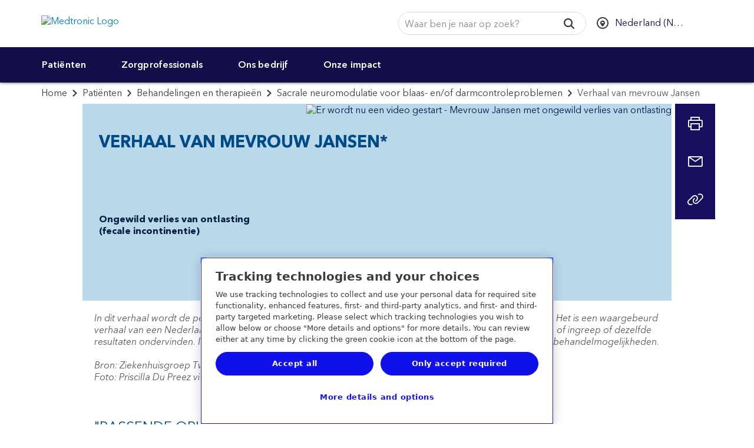

--- FILE ---
content_type: application/x-javascript;charset=utf-8
request_url: https://b.medtronic.com/id?d_visid_ver=5.4.0&d_fieldgroup=A&mcorgid=12C4210654E6E4480A4C98A7%40AdobeOrg&mid=55300630641241185697745446839767001345&ts=1769915600357
body_size: -40
content:
{"mid":"55300630641241185697745446839767001345"}

--- FILE ---
content_type: application/x-javascript
request_url: https://assets.adobedtm.com/e5d3245550c3/48997fec295b/242ed9abda28/RCd1ba93cecc5345fea94d147cfb0b0dcd-source.min.js
body_size: 203
content:
// For license information, see `https://assets.adobedtm.com/e5d3245550c3/48997fec295b/242ed9abda28/RCd1ba93cecc5345fea94d147cfb0b0dcd-source.js`.
_satellite.__registerScript('https://assets.adobedtm.com/e5d3245550c3/48997fec295b/242ed9abda28/RCd1ba93cecc5345fea94d147cfb0b0dcd-source.min.js', "console.log(\"Rule Fired: OneTrust Preference Check-2\"),_satellite.logger.log(\"Debug: Active groups\"+_satellite.getVar(\"OneTrust Active Groups\")),console.log(\"OneTrust Active Groups: \"+_satellite.getVar(\"OneTrust Active Groups\")),!1===_satellite.getVar(\"Legacy_onetrust consent: firstPartyAllowed\")?(adobe.optIn.denyAll(),console.log(\"Analytics Cookies off in preferences center - AA tracking is off\")):(adobe.optIn.approveAll(),console.log(\"Analytics Cookies on in preferences center - AA tracking is on\"),_satellite.track(\"medtronic-com-page-load\")),adobe.optIn.complete();");